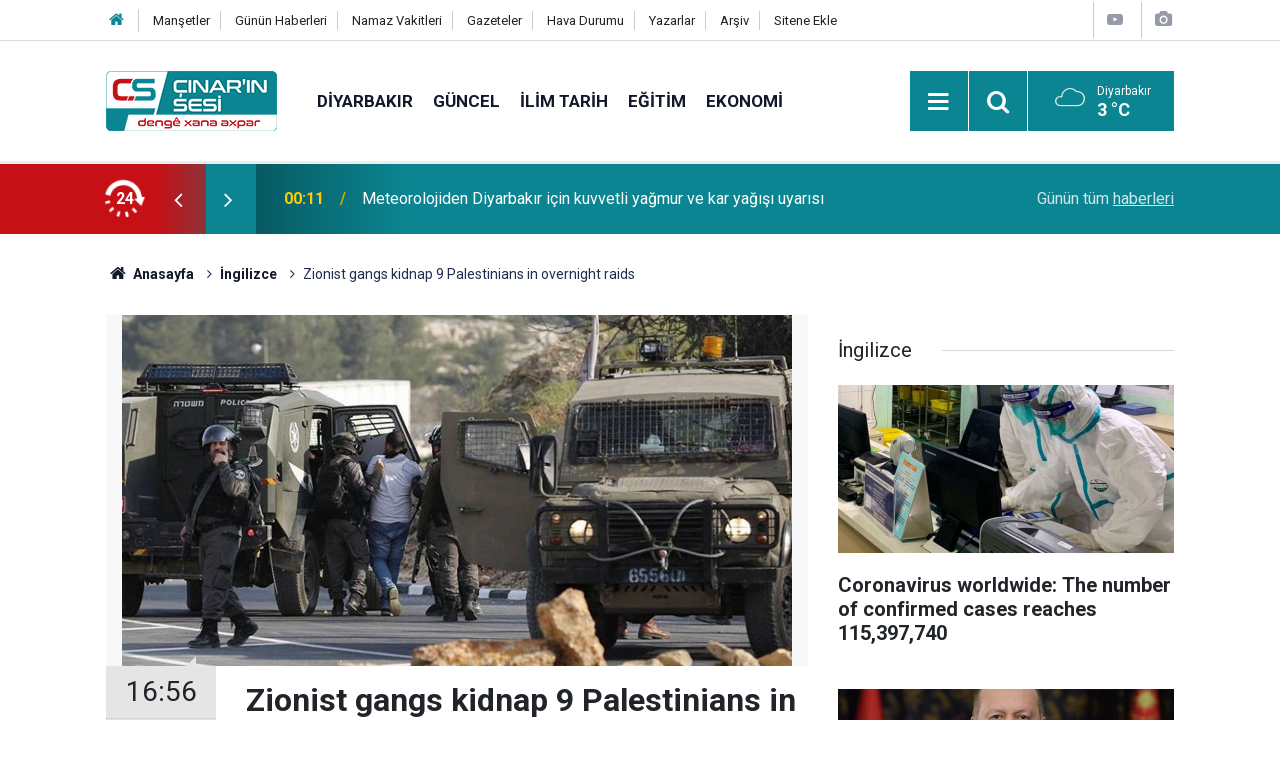

--- FILE ---
content_type: text/html; charset=UTF-8
request_url: https://www.cinarinsesi.com/zionist-gangs-kidnap-9-palestinians-in-overnight-raids-200855h.htm
body_size: 9129
content:
<!doctype html>
	<html lang="tr">
	<head>
		<meta charset="utf-8"/>
		<meta http-equiv="X-UA-Compatible" content="IE=edge"/>
		<meta name="viewport" content="width=device-width, initial-scale=1"/>
		<title>Zionist gangs kidnap 9 Palestinians in overnight raids</title>
		<meta name="description" content="At least 9 Palestinian citizens were arrested at dawn Wednesday during home raid campaigns launched by zionist occupation gangs in Jerusalem and the West Bank." />
<link rel="canonical" href="https://www.cinarinsesi.com/zionist-gangs-kidnap-9-palestinians-in-overnight-raids-200855h.htm" />
<link rel="amphtml" href="https://www.cinarinsesi.com/service/amp/zionist-gangs-kidnap-9-palestinians-in-overnight-raids-200855h.htm" />
<meta property="og:type" content="article" />
<meta property="og:site_name" content="Çınarın Sesi" />
<meta property="og:url" content="https://www.cinarinsesi.com/zionist-gangs-kidnap-9-palestinians-in-overnight-raids-200855h.htm" />
<meta property="og:title" content="Zionist gangs kidnap 9 Palestinians in overnight raids" />
<meta property="og:description" content="At least 9 Palestinian citizens were arrested at dawn Wednesday during home raid campaigns launched by zionist occupation gangs in Jerusalem and the West Bank." />
<meta property="og:image" content="https://www.cinarinsesi.com/d/news/229304.jpg" />
<meta property="og:image:width" content="702" />
<meta property="og:image:height" content="351" />
<meta name="twitter:card" content="summary_large_image" />
<meta name="twitter:site" content="@CinarinSesi" />
<meta name="twitter:url"  content="https://www.cinarinsesi.com/zionist-gangs-kidnap-9-palestinians-in-overnight-raids-200855h.htm" />
<meta name="twitter:title" content="Zionist gangs kidnap 9 Palestinians in overnight raids" />
<meta name="twitter:description" content="At least 9 Palestinian citizens were arrested at dawn Wednesday during home raid campaigns launched by zionist occupation gangs in Jerusalem and the West Bank." />
<meta name="twitter:image" content="https://www.cinarinsesi.com/d/news/229304.jpg" />
		<meta name="robots" content="max-snippet:-1, max-image-preview:large, max-video-preview:-1"/>
		<link rel="manifest" href="/manifest.json"/>
		<link rel="icon" href="https://www.cinarinsesi.com/d/assets/favicon/favicon.ico"/>
		<meta name="generator" content="CM News 6.0"/>

		<link rel="preconnect" href="https://fonts.gstatic.com"/>
		<link rel="preconnect" href="https://www.google-analytics.com"/>
		<link rel="preconnect" href="https://stats.g.doubleclick.net"/>
		<link rel="preconnect" href="https://tpc.googlesyndication.com"/>
		<link rel="preconnect" href="https://pagead2.googlesyndication.com"/>

		<link rel="stylesheet" href="https://www.cinarinsesi.com/d/assets/bundle/2019-main.css?1745502072"/>

		<script>
			const BURL = "https://www.cinarinsesi.com/",
				DURL = "https://www.cinarinsesi.com/d/";
		</script>
		<script type="text/javascript" src="https://www.cinarinsesi.com/d/assets/bundle/2019-main.js?1745502072" async></script>

		<!-- Global site tag (gtag.js) - Google Analytics -->
<script async src="https://www.googletagmanager.com/gtag/js?id=G-B38D3Z9Q6R"></script>
<script>
  window.dataLayer = window.dataLayer || [];
  function gtag(){dataLayer.push(arguments);}
  gtag('js', new Date());

  gtag('config', 'G-B38D3Z9Q6R');
</script>


<meta name="yandex-verification" content="53d1d6a1c8f9fb50" />	</head>
	<body class="body-main news-detail news-1170">
		<header class="base-header header-01">

	<div class="nav-top-container d-none d-lg-block">
		<div class="container">
			<div class="row">
				<div class="col">
					<nav class="nav-top">
	<div><a href="/" title="Anasayfa"><i class="icon-home"></i></a></div>
	<div><a href="/mansetler" title="Manşetler">Manşetler</a></div>
	<div><a href="/son-haberler" title="Günün Haberleri">Günün Haberleri</a></div>
	<div><a href="/namaz-vakitleri" title="Namaz Vakitleri">Namaz Vakitleri</a></div>
	<div><a href="/gazete-mansetleri" title="Gazete Manşetleri">Gazeteler</a></div>
	<div><a href="/weather.php" title="Hava Durumu">Hava Durumu</a></div>
	<div><a href="/yazarlar" title="Yazarlar">Yazarlar</a></div>
	<div><a href="/ara" title="Arşiv">Arşiv</a></div>
	<div><a href="/sitene-ekle" title="Sitene Ekle">Sitene Ekle</a></div>
</nav>				</div>
				<div class="col-auto nav-icon">
					<div>
	<a href="/web-tv" title="Web TV"><span class="icon-youtube-play"></span></a>
</div>
<div>
	<a href="/foto-galeri" title="Foto Galeri"><span class="icon-camera"></span></a>
</div>
				</div>
			</div>
		</div>
	</div>

	<div class="nav-main-container">
		<div class="container">
			<div class="row h-100 align-items-center flex-nowrap">
				<div class="col-10 col-xl-auto brand">
					<a href="/" rel="home" title="Çınarın Sesi">
						<img loading="lazy" src="https://www.cinarinsesi.com/d/assets/logo.png" alt="Çınarın Sesi" width="171" height="60"/>
					</a>
				</div>
				<div class="col-xl-auto d-none d-xl-block">
					<ul class="nav-main d-flex flex-row">
													<li>
								<a href="/diyarbakir-haberleri-29hk.htm" title="Diyarbakır">Diyarbakır</a>
							</li>
														<li>
								<a href="/guncel-haberleri-12hk.htm" title="Güncel">Güncel</a>
							</li>
														<li>
								<a href="/ilim-tarih-haberleri-25hk.htm" title="İlim Tarih">İlim Tarih</a>
							</li>
														<li>
								<a href="/egitim-haberleri-14hk.htm" title="Eğitim">Eğitim</a>
							</li>
														<li>
								<a href="/ekonomi-haberleri-15hk.htm" title="Ekonomi">Ekonomi</a>
							</li>
												</ul>
				</div>
				<div class="col-2 col-xl-auto d-flex justify-content-end ml-auto">
					<ul class="nav-tool d-flex flex-row">
						<li>
							<button class="btn show-all-menu" aria-label="Menu"><i class="icon-menu"></i></button>
						</li>
						<!--li class="d-none d-sm-block"><button class="btn" aria-label="Ara"><i class="icon-search"></i></button></li-->
						<li class="d-none d-sm-block">
							<a class="btn" href="/ara"><i class="icon-search"></i></a>
						</li>
													<li class="align-items-center d-none d-lg-flex weather">
								<span class="weather-icon float-left"><i class="icon-accu-7"></i></span>
																<div class="weather-info float-left">
									<div class="city">Diyarbakır										<span>3 °C</span></div>
								</div>
							</li>
											</ul>
				</div>
			</div>
		</div>
	</div>

	<section class="bar-last-news">
	<div class="container d-flex align-items-center">
		<div class="icon">
			<i class="icon-spin-cm-1 animate-spin"></i>
			<span>24</span>
		</div>
		<div class="items">
			<div class="owl-carousel owl-align-items-center" data-options='{
				"items": 1,
				"rewind": true,
				"autoplay": true,
				"autoplayHoverPause": true,
				"dots": false,
				"nav": true,
				"navText": "icon-angle",
				"animateOut": "slideOutUp",
				"animateIn": "slideInUp"}'
			>
									<div class="item">
						<span class="time">00:11</span>
						<a href="/meteorolojiden-diyarbakir-icin-kuvvetli-yagmur-ve-kar-yagisi-uyarisi-297699h.htm">Meteorolojiden Diyarbakır için kuvvetli yağmur ve kar yağışı uyarısı</a>
					</div>
										<div class="item">
						<span class="time">17:39</span>
						<a href="/ceme-resan-suyunun-kaynagi-serekanide-su-seviyesi-tekrar-yukseldi-297698h.htm">Çemê Reşan suyunun kaynağı Serêkanî'de su seviyesi tekrar yükseldi</a>
					</div>
										<div class="item">
						<span class="time">16:14</span>
						<a href="/diyarbakirda-sehadet-gecesi-programina-davet-297697h.htm">Diyarbakır'da "Şehadet Gecesi" programına davet</a>
					</div>
										<div class="item">
						<span class="time">14:47</span>
						<a href="/huda-par-milletvekili-faruk-dincten-cagri-afetzede-ciftci-ve-esnafin-zarari-297696h.htm">HÜDA PAR Milletvekili Faruk Dinç'ten çağrı: Afetzede çiftçi ve esnafın zararı karşılanmalı</a>
					</div>
										<div class="item">
						<span class="time">14:38</span>
						<a href="/prof-dr-yusuf-dogan-mardinde-son-34-yilin-en-etkili-kar-yagisi-gerceklesti-297695h.htm">Prof. Dr. Yusuf Doğan: Mardin’de son 34 yılın en etkili kar yağışı gerçekleşti</a>
					</div>
										<div class="item">
						<span class="time">14:31</span>
						<a href="/amed-dibe-navenda-enerjiye-297694h.htm">Amed dibe navenda enerjiyê</a>
					</div>
										<div class="item">
						<span class="time">14:27</span>
						<a href="/yekemin-nexwesxaneya-doste-dayikan-a-sala-2026an-nexwesxaneya-dewlete-ya-cermuga-297693h.htm">Yekemîn nexweşxaneya dostê dayikan a sala 2026an Nexweşxaneya Dewletê ya Çêrmûga Amedê ye</a>
					</div>
										<div class="item">
						<span class="time">14:23</span>
						<a href="/li-amede-qir-u-xunave-dimenen-mina-kartpostalan-derxistin-hole-297692h.htm">Li Amedê qir û xunavê dîmenên mîna kartpostalan derxistin holê</a>
					</div>
										<div class="item">
						<span class="time">14:19</span>
						<a href="/li-cinare-xebaten-legerina-jina-ku-8-roj-in-winda-ye-berdewam-dikin-297691h.htm">Li Çinarê xebatên lêgerîna jina ku 8 roj in winda ye berdewam dikin</a>
					</div>
										<div class="item">
						<span class="time">14:15</span>
						<a href="/karwana-heviye-xwarinen-germ-li-qurbaniyen-sere-li-efrin-belav-kir-297690h.htm">Karwana Hêvîyê xwarinên germ li qurbaniyên şerê li Efrîn belav kir</a>
					</div>
								</div>
		</div>
		<div class="all-link">
			<a href="/son-haberler">Günün tüm <u>haberleri</u></a>
		</div>
	</div>
</section>
</header>

<section class="breadcrumbs">
	<div class="container">

		<ol>
			<li><a href="https://www.cinarinsesi.com/"><h1><i class="icon-home"></i> Anasayfa</h1></a></li>
																		<li><a href="https://www.cinarinsesi.com/ingilizce-haberleri-1170hk.htm"><h2>İngilizce</h2></a></li>
																					<li><h3>Zionist gangs kidnap 9 Palestinians in overnight raids</h3></li>
									</ol>

	</div>
</section>
<!-- -->
	<main role="main">
				<div class="container section-padding-gutter">
							<div class="row">
	<div class="col-12 col-lg-8">
	<div class="page-content  news-scroll" data-pages="[{&quot;id&quot;:&quot;297699&quot;,&quot;link&quot;:&quot;meteorolojiden-diyarbakir-icin-kuvvetli-yagmur-ve-kar-yagisi-uyarisi-297699h.htm&quot;},{&quot;id&quot;:&quot;297696&quot;,&quot;link&quot;:&quot;huda-par-milletvekili-faruk-dincten-cagri-afetzede-ciftci-ve-esnafin-zarari-297696h.htm&quot;},{&quot;id&quot;:&quot;297695&quot;,&quot;link&quot;:&quot;prof-dr-yusuf-dogan-mardinde-son-34-yilin-en-etkili-kar-yagisi-gerceklesti-297695h.htm&quot;},{&quot;id&quot;:&quot;297694&quot;,&quot;link&quot;:&quot;amed-dibe-navenda-enerjiye-297694h.htm&quot;},{&quot;id&quot;:&quot;297693&quot;,&quot;link&quot;:&quot;yekemin-nexwesxaneya-doste-dayikan-a-sala-2026an-nexwesxaneya-dewlete-ya-cermuga-297693h.htm&quot;},{&quot;id&quot;:&quot;297692&quot;,&quot;link&quot;:&quot;li-amede-qir-u-xunave-dimenen-mina-kartpostalan-derxistin-hole-297692h.htm&quot;},{&quot;id&quot;:&quot;297691&quot;,&quot;link&quot;:&quot;li-cinare-xebaten-legerina-jina-ku-8-roj-in-winda-ye-berdewam-dikin-297691h.htm&quot;},{&quot;id&quot;:&quot;297690&quot;,&quot;link&quot;:&quot;karwana-heviye-xwarinen-germ-li-qurbaniyen-sere-li-efrin-belav-kir-297690h.htm&quot;},{&quot;id&quot;:&quot;297689&quot;,&quot;link&quot;:&quot;berdevke-huda-pare-armanca-me-ew-e-ku-em-alikariya-zarokan-bikin-ku-zimane-xwe-ye-297689h.htm&quot;},{&quot;id&quot;:&quot;297681&quot;,&quot;link&quot;:&quot;huda-par-sozcusu-ramanli-amacimiz-cocuklarin-ana-dillerini-ogrenmelerine-katki-297681h.htm&quot;}]">
	<div class="post-article" id="news-'200855" data-order="1" data-id="200855" data-title="Zionist gangs kidnap 9 Palestinians in overnight raids" data-url="https://www.cinarinsesi.com/zionist-gangs-kidnap-9-palestinians-in-overnight-raids-200855h.htm">
		<div class="article-detail news-detail">

			<div class="article-image">
									<div class="imgc image">
						<img loading="lazy" src="https://www.cinarinsesi.com/d/news/229304.jpg" data-sizes="auto" data-srcset-pass="https://www.cinarinsesi.com/d/news_ts/229304.jpg 414w, https://www.cinarinsesi.com/d/news_t/229304.jpg 702w, https://www.cinarinsesi.com/d/news/229304.jpg 1280w" alt="Zionist gangs kidnap 9 Palestinians in overnight raids"/>
					</div>
							</div>

			<aside class="article-side">
				<div class="position-sticky">
					<div class="content-date">
						<time class="p1" datetime="2020-03-18 16:56:00">16:56</time>
						<span class="p2">18 Mart 2020</span>
					</div>
					<div class="content-tools bookmark-block" data-type="1" data-twitter="CinarinSesi">
						<button class="icon-mail-alt bg" onclick="return openPopUp_520x390('/send_to_friend.php?type=1&amp;id=200855');" title="Arkadaşına Gönder"></button>
						<button class="icon-print bg" onclick="return openPopUp_670x500('/print.php?type=1&amp;id=200855')" title="Yazdır"></button>

													<button class="icon-comment bg" onclick="$.scrollTo('#comment_form_200855', 600);" title="Yorum Yap"></button>
																	</div>
				</div>
			</aside>

			<article class="article-content">

				<div class="content-heading">
					<h1 class="content-title">Zionist gangs kidnap 9 Palestinians in overnight raids</h1>
					<p class="content-description">At least 9 Palestinian citizens were arrested at dawn Wednesday during home raid campaigns launched by zionist occupation gangs in Jerusalem and the West Bank.</p>
				</div>

							<section class="banner banner-wide"><style>
				.follow-google-news {
					border-radius: 3px;
					background-color: #f1f1f1;
					display: inline-flex;
					flex-wrap: wrap;
					align-items: center;
					margin-bottom: 30px;
					padding: 10px;
					color: rgb(95, 99, 104);
					font-size: 22px;
				}

				.follow-google-news .m {
					flex-basis: 100%;
				}

				.follow-google-news .ft {
					color: #a30000;
					margin-left: 8px;
					font-size: 16px;
					font-weight: 700;
				}
			</style>
			<a class="follow-google-news" href="https://news.google.com/publications/CAAqBwgKMNbMoAsw3ta4Aw" title="Çınarın Sesi - Google Haberler" target="_blank" rel="noopener" data-track='{"category" : "socialEvents", "label": "followGoogleNewsTop", "action": "click"}'>
				<span class="m">Sitemize destek olmak için</span>
				<span class="gl" aria-hidden="true">
							<svg xmlns="http://www.w3.org/2000/svg" width="74" height="24" viewBox="0 0 74 24"><path fill="#4285F4" d="M9.24 8.19v2.46h5.88c-.18 1.38-.64 2.39-1.34 3.1-.86.86-2.2 1.8-4.54 1.8-3.62 0-6.45-2.92-6.45-6.54s2.83-6.54 6.45-6.54c1.95 0 3.38.77 4.43 1.76L15.4 2.5C13.94 1.08 11.98 0 9.24 0 4.28 0 .11 4.04.11 9s4.17 9 9.13 9c2.68 0 4.7-.88 6.28-2.52 1.62-1.62 2.13-3.91 2.13-5.75 0-.57-.04-1.1-.13-1.54H9.24z"/><path fill="#EA4335" d="M25 6.19c-3.21 0-5.83 2.44-5.83 5.81 0 3.34 2.62 5.81 5.83 5.81s5.83-2.46 5.83-5.81c0-3.37-2.62-5.81-5.83-5.81zm0 9.33c-1.76 0-3.28-1.45-3.28-3.52 0-2.09 1.52-3.52 3.28-3.52s3.28 1.43 3.28 3.52c0 2.07-1.52 3.52-3.28 3.52z"/><path fill="#4285F4" d="M53.58 7.49h-.09c-.57-.68-1.67-1.3-3.06-1.3C47.53 6.19 45 8.72 45 12c0 3.26 2.53 5.81 5.43 5.81 1.39 0 2.49-.62 3.06-1.32h.09v.81c0 2.22-1.19 3.41-3.1 3.41-1.56 0-2.53-1.12-2.93-2.07l-2.22.92c.64 1.54 2.33 3.43 5.15 3.43 2.99 0 5.52-1.76 5.52-6.05V6.49h-2.42v1zm-2.93 8.03c-1.76 0-3.1-1.5-3.1-3.52 0-2.05 1.34-3.52 3.1-3.52 1.74 0 3.1 1.5 3.1 3.54.01 2.03-1.36 3.5-3.1 3.5z"/><path fill="#FBBC05" d="M38 6.19c-3.21 0-5.83 2.44-5.83 5.81 0 3.34 2.62 5.81 5.83 5.81s5.83-2.46 5.83-5.81c0-3.37-2.62-5.81-5.83-5.81zm0 9.33c-1.76 0-3.28-1.45-3.28-3.52 0-2.09 1.52-3.52 3.28-3.52s3.28 1.43 3.28 3.52c0 2.07-1.52 3.52-3.28 3.52z"/><path fill="#34A853" d="M58 .24h2.51v17.57H58z"/><path fill="#EA4335" d="M68.26 15.52c-1.3 0-2.22-.59-2.82-1.76l7.77-3.21-.26-.66c-.48-1.3-1.96-3.7-4.97-3.7-2.99 0-5.48 2.35-5.48 5.81 0 3.26 2.46 5.81 5.76 5.81 2.66 0 4.2-1.63 4.84-2.57l-1.98-1.32c-.66.96-1.56 1.6-2.86 1.6zm-.18-7.15c1.03 0 1.91.53 2.2 1.28l-5.25 2.17c0-2.44 1.73-3.45 3.05-3.45z"/></svg>
						</span>
				<span class="gh">Haberler</span>
				<span class="ft">'de takip edin</span>
				<span class="m" style="text-decoration: underline"> <b style="color: rgb(26, 115, 232)">✰</b> işaretine basmayı unutmayın</span>
			</a></section>
		
				
				<div class="text-content">
					<p>Local sources said six Palestinian young men were arrested in Ramallah, two in Jerusalem and one in Qalqilya.</p><p>Zionist gangs stormed several Palestinian homes in the reported areas and wreaked havoc on them, according to the same sources.</p><p>Palestinian citizens say there has been a noticeable escalation in zionist gangs' attacks and arrest campaigns in the West Bank and Jerusalem amid a state of emergency in the region due to the spread of coronavirus.</p><p><strong>ILKHA</strong></p></p>				</div>

				
				
				
				
				
				
				
			</article>
		</div>

		
				<section class="comment-block">
		<header class="caption"><span>HABERE</span> YORUM KAT</header>

		<div class="comment_add clearfix">
	<form method="post" id="comment_form_200855" onsubmit="return addComment(this, 1, 200855);">
		<textarea name="comment_content" class="comment_content" rows="6" placeholder="YORUMUNUZ" maxlength="600"></textarea>
		<input type="hidden" name="reply" value="0"/>
		<span class="reply_to"></span>
		<input type="text" name="member_name" class="member_name" placeholder="AD-SOYAD"/>
		<input type="submit" name="comment_submit" class="comment_submit" value="YORUMLA"/>
	</form>
			<div class="info"><b>UYARI:</b> Küfür, hakaret, rencide edici cümleler veya imalar, inançlara saldırı içeren, imla kuralları ile yazılmamış,<br /> Türkçe karakter kullanılmayan ve büyük harflerle yazılmış yorumlar onaylanmamaktadır.</div>
	</div>
		
	</section>


<!-- -->

		
		
			</div>
	</div>
	</div>
			<div class="col-12 col-lg-4">
			<section class="side-content news-side-list ">
			<header class="side-caption">
			<div><span>İngilizce </span></div>
		</header>
		<div class="row">
																<div class="col-12 mb-4 box-02">
						<div class="post-item ia">
			<a href="/coronavirus-worldwide-the-number-of-confirmed-cases-reaches-115397740-245085h.htm">
				<div class="imgc">
					<img loading="lazy" src="https://www.cinarinsesi.com/d/news/274935.jpg" alt="Coronavirus worldwide: The number of confirmed cases reaches 115,397,740"/>
				</div>
				<span class="t">Coronavirus worldwide: The number of confirmed cases reaches 115,397,740</span>
											</a>
		</div>
					</div>
			
														<div class="col-12 mb-4 box-02">
						<div class="post-item ia">
			<a href="/erdogan-armin-laschet-talk-over-phone-240834h.htm">
				<div class="imgc">
					<img loading="lazy" src="https://www.cinarinsesi.com/d/news/270638.jpg" alt="Erdoğan, Armin Laschet talk over phone"/>
				</div>
				<span class="t">Erdoğan, Armin Laschet talk over phone</span>
											</a>
		</div>
					</div>
															<div class="col-12">
									</div>
			
														<div class="col-12 mb-4 box-02">
						<div class="post-item ia">
			<a href="/ingilterede-son-24-saatte-53-bin-kiside-covid-19-tespit-edildi-236570h.htm">
				<div class="imgc">
					<img loading="lazy" src="https://www.cinarinsesi.com/d/news/266359.jpg" alt="İngiltere&#039;de son 24 saatte 53 bin kişide Covid-19 tespit edildi"/>
				</div>
				<span class="t">İngiltere'de son 24 saatte 53 bin kişide Covid-19 tespit edildi</span>
											</a>
		</div>
					</div>
			
														<div class="col-12 mb-4 box-02">
						<div class="post-item ia">
			<a href="/the-number-of-confirmed-coronavirus-cases-rises-to-45969-in-armenia-224468h.htm">
				<div class="imgc">
					<img loading="lazy" src="https://www.cinarinsesi.com/d/news/254638.jpg" alt="The number of confirmed coronavirus cases rises to 45,969 in Armenia"/>
				</div>
				<span class="t">The number of confirmed coronavirus cases rises to 45,969 in Armenia</span>
											</a>
		</div>
					</div>
															<div class="col-12">
									</div>
			
														<div class="col-12 mb-4 box-02">
						<div class="post-item ia">
			<a href="/kurdistan-reports-3-new-deaths-from-coronavirus-in-last-24-hours-218267h.htm">
				<div class="imgc">
					<img loading="lazy" src="https://www.cinarinsesi.com/d/news/248147.jpg" alt="Kurdistan reports 3 new deaths from coronavirus in last 24 hours"/>
				</div>
				<span class="t">Kurdistan reports 3 new deaths from coronavirus in last 24 hours</span>
											</a>
		</div>
					</div>
			
														<div class="col-12 mb-4 box-02">
						<div class="post-item ia">
			<a href="/turkeys-death-toll-from-coronavirus-rises-to-4763-212916h.htm">
				<div class="imgc">
					<img loading="lazy" src="https://www.cinarinsesi.com/d/news/242482.jpg" alt="Turkey’s death toll from coronavirus rises to 4,763"/>
				</div>
				<span class="t">Turkey’s death toll from coronavirus rises to 4,763</span>
											</a>
		</div>
					</div>
															<div class="col-12">
									</div>
			
														<div class="col-12 mb-4 box-02">
						<div class="post-item ia">
			<a href="/erdogan-uzbekistan-president-mirziyoyev-talk-over-the-phone-210425h.htm">
				<div class="imgc">
					<img loading="lazy" src="https://www.cinarinsesi.com/d/news/239900.jpg" alt="Erdoğan, Uzbekistan President Mirziyoyev talk over the phone"/>
				</div>
				<span class="t">Erdoğan, Uzbekistan President Mirziyoyev talk over the phone</span>
											</a>
		</div>
					</div>
			
														<div class="col-12 mb-4 box-02">
						<div class="post-item ia">
			<a href="/zionist-gangs-kidnap-33-palestinians-in-west-bank-209059h.htm">
				<div class="imgc">
					<img loading="lazy" src="https://www.cinarinsesi.com/d/news/238486.jpg" alt="Zionist gangs kidnap 33 Palestinians in West Bank"/>
				</div>
				<span class="t">Zionist gangs kidnap 33 Palestinians in West Bank</span>
											</a>
		</div>
					</div>
												</div>
</section>		</div>
		</div>
		</div>
	</main>

	<footer class="base-footer footer-01">
	<div class="nav-top-container">
		<div class="container">
			<div class="row">
				<div class="col-12 col-lg-auto">
					Çınarın Sesi &copy; 2012				</div>
				<div class="col-12 col-lg-auto">
					<nav class="nav-footer">
	<div><a href="/kunye" title="Künye">Künye</a></div>
	<div><a href="/gizlilik-ilkeleri" title="Gizlilik İlkeleri">Gizlilik İlkeleri</a></div>
	<div><a href="/kullanim-sartlari" title="Kullanım Şartları">Kullanım Şartları</a></div>
</nav>				</div>
				<div class="col-12 col-lg-auto">
					<div class="nav-social"><a class="facebook-bg" href="https://www.facebook.com/CinarinSesi" rel="nofollow noopener noreferrer" target="_blank" title="Facebook ile takip et"><i class="icon-facebook"></i></a><a class="twitter-bg" href="https://twitter.com/CinarinSesi" rel="nofollow noopener noreferrer" target="_blank" title="Twitter ile takip et"><i class="icon-twitter"></i></a><a class="youtube-bg" href="https://www.youtube.com/channel/UCzrEOE_lxi2FOnhx8UuJRcQ" rel="nofollow noopener noreferrer" target="_blank" title="Youtube sayfamıza abone ol"><i class="icon-youtube"></i></a><a class="pinterest-bg" href="https://www.pinterest.com/cinarinsesi" rel="nofollow noopener noreferrer" target="_blank" title="Pinterest ile takip et"><i class="icon-pinterest"></i></a><a class="rss-bg" href="/service/rss.php" target="_blank" title="RSS, News Feed, Haber Beslemesi"><i class="icon-rss"></i></a></div>				</div>
			</div>
		</div>
	</div>
			<section class="nav-tags-container">
			<div class="container">
				<ul class="nav-tags">
    <li><a href="/diyarbakir-haberleri-29hk.htm" title="Diyarbakır Haberleri">Diyarbakır Haberleri</a></li>
    <li><a href="/baglar-haberleri-1165hk.htm" title="Bağlar Haberleri">Bağlar Haberleri</a></li>
    <li><a href="/sur-haberleri-1166hk.htm" title="Sur Haberleri">Sur Haberleri</a></li>
    <li><a href="/kayapinar-haberleri-1168hk.htm" title="Kayapınar Haberleri">Kayapınar Haberleri</a></li>
    <li><a href="/yenisehir-haberleri-1167hk.htm" title="Yenişehir Haberleri">Yenişehir Haberleri</a></li>
    <li><a href="/bismil-haberleri-47hk.htm" title="Bismil Haberleri">Bismil Haberleri</a></li>
    <li><a href="/cermik-haberleri-48hk.htm" title="Çermik Haberleri">Çermik Haberleri</a></li>
    <li><a href="/cinar-haberleri-24hk.htm" title="Çınar Haberleri">Çınar Haberleri</a></li>
    <li><a href="/cungus-haberleri-49hk.htm" title="Çüngüş Haberleri">Çüngüş Haberleri</a></li>
    <li><a href="/dicle-haberleri-50hk.htm" title="Dicle Haberleri">Dicle Haberleri</a></li>
    <li><a href="/egil-haberleri-51hk.htm" title="Eğil Haberleri">Eğil Haberleri</a></li>
    <li><a href="/ergani-haberleri-52hk.htm" title="Ergani Haberleri">Ergani Haberleri</a></li>
    <li><a href="/hani-haberleri-53hk.htm" title="Hani Haberleri">Hani Haberleri</a></li>
    <li><a href="/hazro-haberleri-54hk.htm" title="Hazro Haberleri">Hazro Haberleri</a></li>
    <li><a href="/kocakoy-haberleri-55hk.htm" title="Kocaköy Haberleri">Kocaköy Haberleri</a></li>
    <li><a href="/kulp-haberleri-56hk.htm" title="Kulp Haberleri">Kulp Haberleri</a></li>
    <li><a href="/lice-haberleri-57hk.htm" title="Lice Haberleri">Lice Haberleri</a></li>
    <li><a href="/silvan-haberleri-58hk.htm" title="Silvan Haberleri">Silvan Haberleri</a></li>
</ul>			</div>
		</section>
		<div class="container">
		<div class="row">
			<div class="col cm-sign">
				<i class="icon-cm" title="CM Bilişim Teknolojileri"></i>
				<a href="https://www.cmbilisim.com/haber-portali-20s.htm?utm_referrer=https%3A%2F%2Fwww.cinarinsesi.com%2F" target="_blank" title="CMNews Haber Portalı Yazılımı">Haber Portalı Yazılımı</a>
			</div>
		</div>
	</div>
</footer>
<div id="nav-all" class="nav-all nav-all-01 overlay">
	<div class="logo-container">
		<img src="https://www.cinarinsesi.com/d/assets/logo.png" alt="Çınarın Sesi" width="171" height="60" class="show-all-menu">
		<button id="close-nav-all" class="show-all-menu close"><i class="icon-cancel"></i></button>
	</div>
	<div class="search-container">
		<form action="/ara">
			<input type="text" placeholder="Sitede Ara" name="key"><button type="submit"><i class="icon-search"></i></button>
		</form>
	</div>
	<nav>
		<header class="caption">Haberler</header>
<ul class="topics">
		<li><a href="/son-haberler">Son Haberler</a></li>
	<li><a href="/mansetler">Manşetler</a></li>
			<li>
			<a href="/diyarbakir-haberleri-29hk.htm" title="Diyarbakır">Diyarbakır</a>
		</li>
				<li>
			<a href="/guncel-haberleri-12hk.htm" title="Güncel">Güncel</a>
		</li>
				<li>
			<a href="/ilim-tarih-haberleri-25hk.htm" title="İlim Tarih">İlim Tarih</a>
		</li>
				<li>
			<a href="/egitim-haberleri-14hk.htm" title="Eğitim">Eğitim</a>
		</li>
				<li>
			<a href="/ekonomi-haberleri-15hk.htm" title="Ekonomi">Ekonomi</a>
		</li>
				<li>
			<a href="/siyaset-haberleri-16hk.htm" title="Siyaset">Siyaset</a>
		</li>
				<li>
			<a href="/bilim-teknoloji-haberleri-17hk.htm" title="Bilim Teknoloji">Bilim Teknoloji</a>
		</li>
				<li>
			<a href="/ingilizce-haberleri-1170hk.htm" title="İngilizce">İngilizce</a>
		</li>
				<li>
			<a href="/kultur-sanat-haberleri-18hk.htm" title="Kültür Sanat">Kültür Sanat</a>
		</li>
				<li>
			<a href="/yasam-saglik-haberleri-20hk.htm" title="Yaşam Sağlık">Yaşam Sağlık</a>
		</li>
				<li>
			<a href="/kurdi-haberleri-21hk.htm" title="Kurdî">Kurdî</a>
		</li>
				<li>
			<a href="/dunya-haberleri-13hk.htm" title="Dünya">Dünya</a>
		</li>
				<li>
			<a href="/medya-kritik-haberleri-26hk.htm" title="Medya Kritik">Medya Kritik</a>
		</li>
				<li>
			<a href="/roportaj-haberleri-947hk.htm" title="Röportaj">Röportaj</a>
		</li>
				<li>
			<a href="/medyadan-alinti-haberleri-27hk.htm" title="Medyadan Alıntı">Medyadan Alıntı</a>
		</li>
				<li>
			<a href="/dernek-faaliyetleri-haberleri-28hk.htm" title="Dernek Faaliyetleri">Dernek Faaliyetleri</a>
		</li>
				<li>
			<a href="/haber-analiz-haberleri-946hk.htm" title="Haber Analiz">Haber Analiz</a>
		</li>
				<li>
			<a href="/islam-ve-kuran-haberleri-30hk.htm" title="İslam Ve Kuran">İslam Ve Kuran</a>
		</li>
				<li>
			<a href="/tarim-ve-hayvancilik-haberleri-31hk.htm" title="Tarım Ve Hayvancılık">Tarım Ve Hayvancılık</a>
		</li>
				<li>
			<a href="/hayvanlar-alemi-haberleri-948hk.htm" title="Hayvanlar Alemi">Hayvanlar Alemi</a>
		</li>
				<li>
			<a href="/taziye-mesajlari-haberleri-944hk.htm" title="Taziye Mesajları">Taziye Mesajları</a>
		</li>
				<li>
			<a href="/biyografi-haberleri-945hk.htm" title="Biyografi">Biyografi</a>
		</li>
		
</ul>
<header class="caption">Diğer İçerikler</header>
<ul class="topics">
		<li><a href="/foto-galeri">Foto Galeri</a></li>
	<li><a href="/web-tv">Web Tv</a></li>
	<li><a href="/yazarlar">Yazarlar</a></li>
	<li><a href="/gazete-mansetleri">Gazete Manşetleri</a></li>
	
</ul>
<header class="caption">Kurumsal</header>
<ul class="topics">
		<li><a href="/kunye">Künye</a></li>
	<li><a href="/iletisim">İletişim</a></li>
	<li><a href="/gizlilik-ilkeleri">Gizlilik İlkeleri</a></li>
	<li><a href="/kullanim-sartlari">Kullanım Şartları</a></li>
	<li><a href="/sitene-ekle">Geliştiriciler İçin</a></li>
	
</ul>	</nav>
</div>
<!-- -->
<script type="application/ld+json">
{
    "@context": "http://schema.org",
    "@graph": [
        {
            "@type": "WebSite",
            "url": "https://www.cinarinsesi.com/",
            "name": "Çınarın Sesi",
            "description": "Çınar'ın Sesi, Çınar Gündem, Çınar Haber, Son Dakika Çınar Haberleri",
            "potentialAction": {
                "@type": "SearchAction",
                "target": "https://www.cinarinsesi.com/ara?key={search_term_string}",
                "query-input": "required name=search_term_string"
            }
        },
        {
            "@type": "Organization",
            "name": "Çınarın Sesi",
            "url": "https://www.cinarinsesi.com/",
            "logo": "https://www.cinarinsesi.com/d/assets/logo.png",
            "telephone": "537 780 41 87",
            "address": "Cumhuriyet Mahallesi Badem Caddesi No:46  Çınar/Diyarbakır",
            "sameAs": [
                "https://www.facebook.com/CinarinSesi",
                "https://www.twitter.com/CinarinSesi"
            ]
        },
        {
            "@type": "BreadcrumbList",
            "itemListElement": [
                {
                    "@type": "ListItem",
                    "position": 1,
                    "name": "Anasayfa",
                    "item": "https://www.cinarinsesi.com/"
                },
                {
                    "@type": "ListItem",
                    "position": 2,
                    "name": "İngilizce",
                    "item": "https://www.cinarinsesi.com/ingilizce-haberleri-1170hk.htm"
                }
            ]
        },
        {
            "@type": "NewsArticle",
            "datePublished": "2020-03-18T16:56:03+03:00",
            "dateCreated": "2020-03-18T16:56:03+03:00",
            "dateModified": "2020-03-18T17:00:58+03:00",
            "headline": "Zionist gangs kidnap 9 Palestinians in overnight raids",
            "description": "At least 9 Palestinian citizens were arrested at dawn Wednesday during home raid campaigns launched by zionist occupation gangs in Jerusalem and the West Bank.",
            "articleSection": "İngilizce",
            "image": [
                "https://www.cinarinsesi.com/d/news/229304.jpg"
            ],
            "speakable": {
                "@type": "SpeakableSpecification",
                "cssSelector": [
                    ".content-title",
                    ".content-description",
                    ".text-content"
                ]
            },
            "author": {
                "@type": "Organization",
                "name": "Çınar'ın Sesi",
                "logo": {
                    "@type": "ImageObject",
                    "url": "https://www.cinarinsesi.com/d/assets/logo-amp.png",
                    "width": 600,
                    "height": 60
                }
            },
            "publisher": {
                "@type": "Organization",
                "name": "Çınar'ın Sesi",
                "logo": {
                    "@type": "ImageObject",
                    "url": "https://www.cinarinsesi.com/d/assets/logo-amp.png",
                    "width": 600,
                    "height": 60
                }
            },
            "mainEntityOfPage": "https://www.cinarinsesi.com/zionist-gangs-kidnap-9-palestinians-in-overnight-raids-200855h.htm",
            "inLanguage": "tr-TR"
        }
    ]
}
</script>
			<!-- 0.029330968856812 -->
	<script defer src="https://static.cloudflareinsights.com/beacon.min.js/vcd15cbe7772f49c399c6a5babf22c1241717689176015" integrity="sha512-ZpsOmlRQV6y907TI0dKBHq9Md29nnaEIPlkf84rnaERnq6zvWvPUqr2ft8M1aS28oN72PdrCzSjY4U6VaAw1EQ==" data-cf-beacon='{"version":"2024.11.0","token":"9b28855b356f402bb96523473f4f3ca3","r":1,"server_timing":{"name":{"cfCacheStatus":true,"cfEdge":true,"cfExtPri":true,"cfL4":true,"cfOrigin":true,"cfSpeedBrain":true},"location_startswith":null}}' crossorigin="anonymous"></script>
</body>
	</html>
	